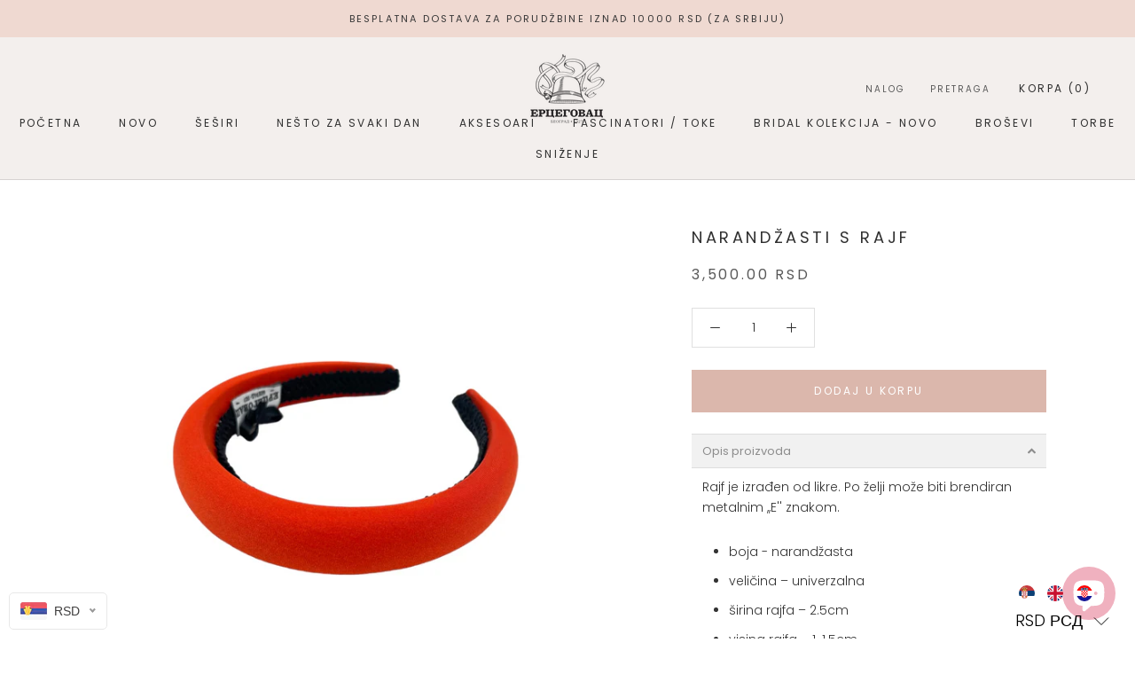

--- FILE ---
content_type: text/javascript; charset=utf-8
request_url: https://www.ercegovachats.com/hr/cart/update.js
body_size: 382
content:
{"token":"hWN7s1UIIWuaXZJmez5D7wrB?key=369c5c2d959fa03315a5592d8de0cb24","note":null,"attributes":{"language":"hr"},"original_total_price":0,"total_price":0,"total_discount":0,"total_weight":0.0,"item_count":0,"items":[],"requires_shipping":false,"currency":"RSD","items_subtotal_price":0,"cart_level_discount_applications":[],"discount_codes":[],"items_changelog":{"added":[]}}